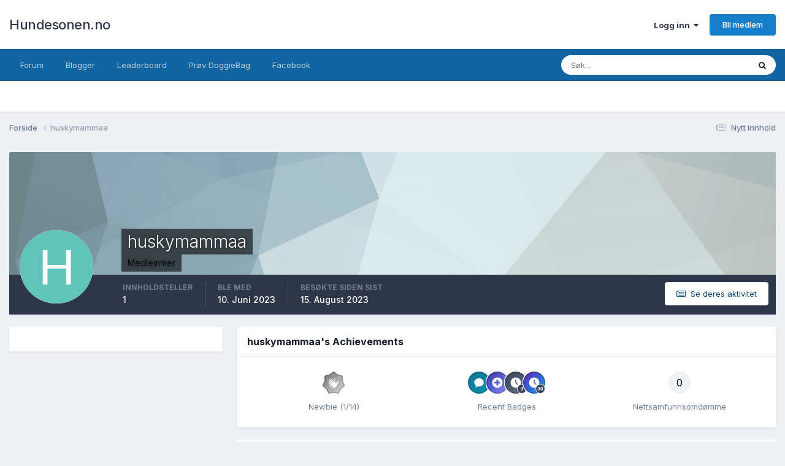

--- FILE ---
content_type: text/html;charset=UTF-8
request_url: https://hundesonen.no/profile/21380-huskymammaa/
body_size: 10352
content:
<!DOCTYPE html>
<html lang="en-US" dir="ltr">
	<head>
		<meta charset="utf-8">
		<title>huskymammaa - Hundesonen.no</title>
		
			<script>
  (function(i,s,o,g,r,a,m){i['GoogleAnalyticsObject']=r;i[r]=i[r]||function(){
  (i[r].q=i[r].q||[]).push(arguments)},i[r].l=1*new Date();a=s.createElement(o),
  m=s.getElementsByTagName(o)[0];a.async=1;a.src=g;m.parentNode.insertBefore(a,m)
  })(window,document,'script','//www.google-analytics.com/analytics.js','ga');

  ga('create', 'UA-16180854-1', 'auto');
  ga('send', 'pageview');

</script>
		
		

	<meta name="viewport" content="width=device-width, initial-scale=1">


	
	


	<meta name="twitter:card" content="summary" />




	
		
			
				<meta property="og:site_name" content="Hundesonen.no">
			
		
	

	
		
			
				<meta property="og:locale" content="en_US">
			
		
	


	
		<link rel="canonical" href="https://hundesonen.no/profile/21380-huskymammaa/" />
	





<link rel="manifest" href="https://hundesonen.no/manifest.webmanifest/">
<meta name="msapplication-config" content="https://hundesonen.no/browserconfig.xml/">
<meta name="msapplication-starturl" content="/">
<meta name="application-name" content="Hundesonen.no">
<meta name="apple-mobile-web-app-title" content="Hundesonen.no">

	<meta name="theme-color" content="#ffffff">










<link rel="preload" href="//hundesonen.no/applications/core/interface/font/fontawesome-webfont.woff2?v=4.7.0" as="font" crossorigin="anonymous">
		


	<link rel="preconnect" href="https://fonts.googleapis.com">
	<link rel="preconnect" href="https://fonts.gstatic.com" crossorigin>
	
		<link href="https://fonts.googleapis.com/css2?family=Inter:wght@300;400;500;600;700&display=swap" rel="stylesheet">
	



	<link rel='stylesheet' href='https://hundesonen.no/uploads/css_built_4/341e4a57816af3ba440d891ca87450ff_framework.css?v=3738beb2e91765290701' media='all'>

	<link rel='stylesheet' href='https://hundesonen.no/uploads/css_built_4/05e81b71abe4f22d6eb8d1a929494829_responsive.css?v=3738beb2e91765290701' media='all'>

	<link rel='stylesheet' href='https://hundesonen.no/uploads/css_built_4/20446cf2d164adcc029377cb04d43d17_flags.css?v=3738beb2e91765290701' media='all'>

	<link rel='stylesheet' href='https://hundesonen.no/uploads/css_built_4/90eb5adf50a8c640f633d47fd7eb1778_core.css?v=3738beb2e91765290701' media='all'>

	<link rel='stylesheet' href='https://hundesonen.no/uploads/css_built_4/5a0da001ccc2200dc5625c3f3934497d_core_responsive.css?v=3738beb2e91765290701' media='all'>

	<link rel='stylesheet' href='https://hundesonen.no/uploads/css_built_4/ffdbd8340d5c38a97b780eeb2549bc3f_profiles.css?v=3738beb2e91765290701' media='all'>

	<link rel='stylesheet' href='https://hundesonen.no/uploads/css_built_4/f2ef08fd7eaff94a9763df0d2e2aaa1f_streams.css?v=3738beb2e91765290701' media='all'>

	<link rel='stylesheet' href='https://hundesonen.no/uploads/css_built_4/9be4fe0d9dd3ee2160f368f53374cd3f_leaderboard.css?v=3738beb2e91765290701' media='all'>

	<link rel='stylesheet' href='https://hundesonen.no/uploads/css_built_4/125515e1b6f230e3adf3a20c594b0cea_profiles_responsive.css?v=3738beb2e91765290701' media='all'>





<link rel='stylesheet' href='https://hundesonen.no/uploads/css_built_4/258adbb6e4f3e83cd3b355f84e3fa002_custom.css?v=3738beb2e91765290701' media='all'>




		
		

	</head>
	<body class='ipsApp ipsApp_front ipsJS_none ipsClearfix' data-controller='core.front.core.app' data-message="" data-pageApp='core' data-pageLocation='front' data-pageModule='members' data-pageController='profile' data-pageID='21380' >
     
		<a href='#ipsLayout_mainArea' class='ipsHide' title='Gå til hovedinnholdet på denne siden' accesskey='m'>Gå til innhold</a>
		
			<div id='ipsLayout_header' class='ipsClearfix'>
				





				<header>
					<div class='ipsLayout_container'>
						

<a href='https://hundesonen.no/' id='elSiteTitle' accesskey='1'>Hundesonen.no</a>

						

	<ul id='elUserNav' class='ipsList_inline cSignedOut ipsResponsive_showDesktop'>
		
        
		
        
        
            
            <li id='elSignInLink'>
                <a href='https://hundesonen.no/login/' data-ipsMenu-closeOnClick="false" data-ipsMenu id='elUserSignIn'>
                    Logg inn &nbsp;<i class='fa fa-caret-down'></i>
                </a>
                
<div id='elUserSignIn_menu' class='ipsMenu ipsMenu_auto ipsHide'>
	<form accept-charset='utf-8' method='post' action='https://hundesonen.no/login/'>
		<input type="hidden" name="csrfKey" value="c1e3ec176923fcb9447b6152570e1dc0">
		<input type="hidden" name="ref" value="aHR0cHM6Ly9odW5kZXNvbmVuLm5vL3Byb2ZpbGUvMjEzODAtaHVza3ltYW1tYWEv">
		<div data-role="loginForm">
			
			
			
				
<div class="ipsPad ipsForm ipsForm_vertical">
	<h4 class="ipsType_sectionHead">Logg inn</h4>
	<br><br>
	<ul class='ipsList_reset'>
		<li class="ipsFieldRow ipsFieldRow_noLabel ipsFieldRow_fullWidth">
			
			
				<input type="email" placeholder="E-postadresse" name="auth" autocomplete="email">
			
		</li>
		<li class="ipsFieldRow ipsFieldRow_noLabel ipsFieldRow_fullWidth">
			<input type="password" placeholder="Passord" name="password" autocomplete="current-password">
		</li>
		<li class="ipsFieldRow ipsFieldRow_checkbox ipsClearfix">
			<span class="ipsCustomInput">
				<input type="checkbox" name="remember_me" id="remember_me_checkbox" value="1" checked aria-checked="true">
				<span></span>
			</span>
			<div class="ipsFieldRow_content">
				<label class="ipsFieldRow_label" for="remember_me_checkbox">Husk meg</label>
				<span class="ipsFieldRow_desc">Anbefales ikke for PC/nettbrett/mobil ol. som brukes av mange</span>
			</div>
		</li>
		<li class="ipsFieldRow ipsFieldRow_fullWidth">
			<button type="submit" name="_processLogin" value="usernamepassword" class="ipsButton ipsButton_primary ipsButton_small" id="elSignIn_submit">Logg inn</button>
			
				<p class="ipsType_right ipsType_small">
					
						<a href='https://hundesonen.no/lostpassword/' data-ipsDialog data-ipsDialog-title='Glemt passord?'>
					
					Glemt passord?</a>
				</p>
			
		</li>
	</ul>
</div>
			
		</div>
	</form>
</div>
            </li>
            
        
		
			<li>
				
					<a href='https://hundesonen.no/register/'  id='elRegisterButton' class='ipsButton ipsButton_normal ipsButton_primary'>Bli medlem</a>
				
			</li>
		
	</ul>

						
<ul class='ipsMobileHamburger ipsList_reset ipsResponsive_hideDesktop'>
	<li data-ipsDrawer data-ipsDrawer-drawerElem='#elMobileDrawer'>
		<a href='#'>
			
			
				
			
			
			
			<i class='fa fa-navicon'></i>
		</a>
	</li>
</ul>
					</div>
				</header>
				

	<nav data-controller='core.front.core.navBar' class=' ipsResponsive_showDesktop'>
		<div class='ipsNavBar_primary ipsLayout_container '>
			<ul data-role="primaryNavBar" class='ipsClearfix'>
				


	
		
		
		<li  id='elNavSecondary_22' data-role="navBarItem" data-navApp="forums" data-navExt="Forums">
			
			
				<a href="https://hundesonen.no"  data-navItem-id="22" >
					Forum<span class='ipsNavBar_active__identifier'></span>
				</a>
			
			
				<ul class='ipsNavBar_secondary ipsHide' data-role='secondaryNavBar'>
					


	
		
		
		<li  id='elNavSecondary_2' data-role="navBarItem" data-navApp="core" data-navExt="CustomItem">
			
			
				<a href="https://hundesonen.no/discover/"  data-navItem-id="2" >
					Aktivitet<span class='ipsNavBar_active__identifier'></span>
				</a>
			
			
		</li>
	
	

	
	

	
		
		
		<li  id='elNavSecondary_10' data-role="navBarItem" data-navApp="core" data-navExt="YourActivityStreamsItem">
			
			
				<a href="https://hundesonen.no/discover/unread/"  data-navItem-id="10" >
					Ulest innhold<span class='ipsNavBar_active__identifier'></span>
				</a>
			
			
		</li>
	
	

	
		
		
		<li  id='elNavSecondary_17' data-role="navBarItem" data-navApp="core" data-navExt="YourActivityStreamsItem">
			
			
				<a href="https://hundesonen.no/discover/content-posted/"  data-navItem-id="17" >
					Innlegg jeg har deltatt i<span class='ipsNavBar_active__identifier'></span>
				</a>
			
			
		</li>
	
	

	
		
		
		<li  id='elNavSecondary_16' data-role="navBarItem" data-navApp="core" data-navExt="YourActivityStreamsItem">
			
			
				<a href="https://hundesonen.no/discover/content-started/"  data-navItem-id="16" >
					Innlegg jeg startet<span class='ipsNavBar_active__identifier'></span>
				</a>
			
			
		</li>
	
	

	
		
		
		<li  id='elNavSecondary_9' data-role="navBarItem" data-navApp="core" data-navExt="YourActivityStreams">
			
			
				<a href="#" id="elNavigation_9" data-ipsMenu data-ipsMenu-appendTo='#elNavSecondary_22' data-ipsMenu-activeClass='ipsNavActive_menu' data-navItem-id="9" >
					Mine aktivitetstrømmer <i class="fa fa-caret-down"></i><span class='ipsNavBar_active__identifier'></span>
				</a>
				<ul id="elNavigation_9_menu" class="ipsMenu ipsMenu_auto ipsHide">
					

	
		
			<li class='ipsMenu_item' data-streamid='9'>
				<a href='https://hundesonen.no/discover/9/' >
					Nytt innhold
				</a>
			</li>
		
	

				</ul>
			
			
		</li>
	
	

					<li class='ipsHide' id='elNavigationMore_22' data-role='navMore'>
						<a href='#' data-ipsMenu data-ipsMenu-appendTo='#elNavigationMore_22' id='elNavigationMore_22_dropdown'>Mer <i class='fa fa-caret-down'></i></a>
						<ul class='ipsHide ipsMenu ipsMenu_auto' id='elNavigationMore_22_dropdown_menu' data-role='moreDropdown'></ul>
					</li>
				</ul>
			
		</li>
	
	

	
		
		
		<li  id='elNavSecondary_28' data-role="navBarItem" data-navApp="blog" data-navExt="Blogs">
			
			
				<a href="https://hundesonen.no/blogger/"  data-navItem-id="28" >
					Blogger<span class='ipsNavBar_active__identifier'></span>
				</a>
			
			
		</li>
	
	

	
		
		
		<li  id='elNavSecondary_26' data-role="navBarItem" data-navApp="core" data-navExt="Leaderboard">
			
			
				<a href="https://hundesonen.no/leaderboard/"  data-navItem-id="26" >
					Leaderboard<span class='ipsNavBar_active__identifier'></span>
				</a>
			
			
		</li>
	
	

	
		
		
		<li  id='elNavSecondary_32' data-role="navBarItem" data-navApp="core" data-navExt="CustomItem">
			
			
				<a href="https://doggiebag.no/?ref=hundesonen&amp;utm_source=Hundesonen&amp;utm_medium=link&amp;utm_campaign=navbar" target='_blank' rel="noopener" data-navItem-id="32" >
					Prøv DoggieBag<span class='ipsNavBar_active__identifier'></span>
				</a>
			
			
		</li>
	
	

	
		
		
		<li  id='elNavSecondary_25' data-role="navBarItem" data-navApp="core" data-navExt="CustomItem">
			
			
				<a href="https://www.facebook.com/hundesonen" target='_blank' rel="noopener" data-navItem-id="25" >
					Facebook<span class='ipsNavBar_active__identifier'></span>
				</a>
			
			
		</li>
	
	

	
	

	
	

	
	

				<li class='ipsHide' id='elNavigationMore' data-role='navMore'>
					<a href='#' data-ipsMenu data-ipsMenu-appendTo='#elNavigationMore' id='elNavigationMore_dropdown'>Mer</a>
					<ul class='ipsNavBar_secondary ipsHide' data-role='secondaryNavBar'>
						<li class='ipsHide' id='elNavigationMore_more' data-role='navMore'>
							<a href='#' data-ipsMenu data-ipsMenu-appendTo='#elNavigationMore_more' id='elNavigationMore_more_dropdown'>Mer <i class='fa fa-caret-down'></i></a>
							<ul class='ipsHide ipsMenu ipsMenu_auto' id='elNavigationMore_more_dropdown_menu' data-role='moreDropdown'></ul>
						</li>
					</ul>
				</li>
			</ul>
			

	<div id="elSearchWrapper">
		<div id='elSearch' data-controller="core.front.core.quickSearch">
			<form accept-charset='utf-8' action='//hundesonen.no/search/?do=quicksearch' method='post'>
                <input type='search' id='elSearchField' placeholder='Søk...' name='q' autocomplete='off' aria-label='Søk'>
                <details class='cSearchFilter'>
                    <summary class='cSearchFilter__text'></summary>
                    <ul class='cSearchFilter__menu'>
                        
                        <li><label><input type="radio" name="type" value="all" ><span class='cSearchFilter__menuText'>Alle steder</span></label></li>
                        
                        
                            <li><label><input type="radio" name="type" value="core_statuses_status" checked><span class='cSearchFilter__menuText'>Status Updates</span></label></li>
                        
                            <li><label><input type="radio" name="type" value="forums_topic"><span class='cSearchFilter__menuText'>Emner</span></label></li>
                        
                            <li><label><input type="radio" name="type" value="blog_entry"><span class='cSearchFilter__menuText'>Blogginnlegg</span></label></li>
                        
                            <li><label><input type="radio" name="type" value="cms_pages_pageitem"><span class='cSearchFilter__menuText'>Pages</span></label></li>
                        
                            <li><label><input type="radio" name="type" value="cms_records1"><span class='cSearchFilter__menuText'>Article</span></label></li>
                        
                            <li><label><input type="radio" name="type" value="core_members"><span class='cSearchFilter__menuText'>Medlemmer</span></label></li>
                        
                    </ul>
                </details>
				<button class='cSearchSubmit' type="submit" aria-label='Søk'><i class="fa fa-search"></i></button>
			</form>
		</div>
	</div>

		</div>
	</nav>

				
<ul id='elMobileNav' class='ipsResponsive_hideDesktop' data-controller='core.front.core.mobileNav'>
	
		
			<li id='elMobileBreadcrumb'>
				<a href='https://hundesonen.no/'>
					<span>Forside</span>
				</a>
			</li>
		
	
	
	
	<li >
		<a data-action="defaultStream" href='https://hundesonen.no/discover/9/'><i class="fa fa-newspaper-o" aria-hidden="true"></i></a>
	</li>

	

	
		<li class='ipsJS_show'>
			<a href='https://hundesonen.no/search/'><i class='fa fa-search'></i></a>
		</li>
	
</ul>
			</div>
		
		<main id='ipsLayout_body' class='ipsLayout_container'>
			<div id='ipsLayout_contentArea'>
				<div id='ipsLayout_contentWrapper'>
					
<nav class='ipsBreadcrumb ipsBreadcrumb_top ipsFaded_withHover'>
	

	<ul class='ipsList_inline ipsPos_right'>
		
		<li >
			<a data-action="defaultStream" class='ipsType_light '  href='https://hundesonen.no/discover/9/'><i class="fa fa-newspaper-o" aria-hidden="true"></i> <span>Nytt innhold</span></a>
		</li>
		
	</ul>

	<ul data-role="breadcrumbList">
		<li>
			<a title="Forside" href='https://hundesonen.no/'>
				<span>Forside <i class='fa fa-angle-right'></i></span>
			</a>
		</li>
		
		
			<li>
				
					<a href='https://hundesonen.no/profile/21380-huskymammaa/'>
						<span>huskymammaa </span>
					</a>
				
			</li>
		
	</ul>
</nav>
					
					<div id='ipsLayout_mainArea'>
						
						
						
						

	




						

<!-- When altering this template be sure to also check for similar in the hovercard -->
<div data-controller='core.front.profile.main'>
	

<header data-role="profileHeader">
    <div class='ipsPageHead_special ' id='elProfileHeader' data-controller='core.global.core.coverPhoto' data-url="https://hundesonen.no/profile/21380-huskymammaa/?csrfKey=c1e3ec176923fcb9447b6152570e1dc0" data-coverOffset='0'>
        
        <div class='ipsCoverPhoto_container' style="background-color: hsl(192, 100%, 80% )">
            <img src='https://hundesonen.no/uploads/set_resources_4/84c1e40ea0e759e3f1505eb1788ddf3c_pattern.png' class='ipsCoverPhoto_photo' data-action="toggleCoverPhoto" alt=''>
        </div>
        
        
        <div class='ipsColumns ipsColumns_collapsePhone' data-hideOnCoverEdit>
            <div class='ipsColumn ipsColumn_fixed ipsColumn_narrow ipsPos_center' id='elProfilePhoto'>
                
                <span class='ipsUserPhoto ipsUserPhoto_xlarge'>
						<img src='data:image/svg+xml,%3Csvg%20xmlns%3D%22http%3A%2F%2Fwww.w3.org%2F2000%2Fsvg%22%20viewBox%3D%220%200%201024%201024%22%20style%3D%22background%3A%2362c4b8%22%3E%3Cg%3E%3Ctext%20text-anchor%3D%22middle%22%20dy%3D%22.35em%22%20x%3D%22512%22%20y%3D%22512%22%20fill%3D%22%23ffffff%22%20font-size%3D%22700%22%20font-family%3D%22-apple-system%2C%20BlinkMacSystemFont%2C%20Roboto%2C%20Helvetica%2C%20Arial%2C%20sans-serif%22%3EH%3C%2Ftext%3E%3C%2Fg%3E%3C%2Fsvg%3E' alt=''>
					</span>
                
                
            </div>
            <div class='ipsColumn ipsColumn_fluid'>
                <div class='ipsPos_left ipsPad cProfileHeader_name ipsType_normal'>
                    <h1 class='ipsType_reset ipsPageHead_barText'>
                        huskymammaa

                        
                        
                    </h1>
                    <span>
						
						<span class='ipsPageHead_barText'><span style='color:black'>Medlemmer</span></span>
					</span>
                </div>
                
                <ul class='ipsList_inline ipsPad ipsResponsive_hidePhone ipsResponsive_block ipsPos_left'>
                    
                    <li>

<div data-followApp='core' data-followArea='member' data-followID='21380'  data-controller='core.front.core.followButton'>
	
		

	
</div></li>
                    
                    
                </ul>
                
            </div>
        </div>
    </div>

    <div class='ipsGrid ipsAreaBackground ipsPad ipsResponsive_showPhone ipsResponsive_block'>
        
        
        

        
        
        <div data-role='switchView' class='ipsGrid_span12'>
            <div data-action="goToProfile" data-type='phone' class='ipsHide'>
                <a href='https://hundesonen.no/profile/21380-huskymammaa/' class='ipsButton ipsButton_veryLight ipsButton_small ipsButton_fullWidth' title="huskymammaa sin profil"><i class='fa fa-user'></i></a>
            </div>
            <div data-action="browseContent" data-type='phone' class=''>
                <a href="https://hundesonen.no/profile/21380-huskymammaa/content/" rel="nofollow" class='ipsButton ipsButton_veryLight ipsButton_small ipsButton_fullWidth'  title="huskymammaa sitt innhold"><i class='fa fa-newspaper-o'></i></a>
            </div>
        </div>
    </div>

    <div id='elProfileStats' class='ipsClearfix sm:ipsPadding ipsResponsive_pull'>
        <div data-role='switchView' class='ipsResponsive_hidePhone ipsPos_right'>
            <a href='https://hundesonen.no/profile/21380-huskymammaa/' class='ipsButton ipsButton_veryLight ipsButton_small ipsPos_right ipsHide' data-action="goToProfile" data-type='full' title="huskymammaa sin profil"><i class='fa fa-user'></i> <span class='ipsResponsive_showDesktop ipsResponsive_inline'>&nbsp;Vis profil</span></a>
            <a href="https://hundesonen.no/profile/21380-huskymammaa/content/" rel="nofollow" class='ipsButton ipsButton_veryLight ipsButton_small ipsPos_right ' data-action="browseContent" data-type='full' title="huskymammaa sitt innhold"><i class='fa fa-newspaper-o'></i> <span class='ipsResponsive_showDesktop ipsResponsive_inline'>&nbsp;Se deres aktivitet</span></a>
        </div>
        <ul class='ipsList_reset ipsFlex ipsFlex-ai:center ipsFlex-fw:wrap ipsPos_left ipsResponsive_noFloat'>
            <li>
                <h4 class='ipsType_minorHeading'>Innholdsteller</h4>
                1
            </li>
            <li>
                <h4 class='ipsType_minorHeading'>Ble med</h4>
                <time datetime='2023-06-10T06:06:41Z' title='06/10/2023 06:06  AM' data-short='2 yr'>10. Juni 2023</time>
            </li>
            
            <li>
                <h4 class='ipsType_minorHeading'>Besøkte siden sist</h4>
                <span>
					
                    <time datetime='2023-08-15T19:32:56Z' title='08/15/2023 07:32  PM' data-short='2 yr'>15. August 2023</time>
				</span>
            </li>
            
            
        </ul>
    </div>
</header>
	<div data-role="profileContent" class='ipsSpacer_top'>

		<div class='ipsColumns ipsColumns_collapseTablet' data-controller="core.front.profile.body">
			<div class='ipsColumn ipsColumn_fixed ipsColumn_veryWide' id='elProfileInfoColumn'>
				<div class='ipsPadding ipsBox ipsResponsive_pull'>
					
					
						

						
					

					
					
					
                        
                    
					
	 				
					
					
					
				</div>

			</div>
			<section class='ipsColumn ipsColumn_fluid'>
				
					<div class='ipsWidget ipsBox ipsMargin_bottom'>
						<h2 class='ipsWidget_title ipsType_reset ipsFlex ipsFlex-ai:center ipsFlex-jc:between'>
							<span>
								
									huskymammaa's Achievements
								
							</span>
						</h2>
						<div class='ipsWidget_inner ipsPadding_horizontal ipsPadding_vertical:half ipsType_center cProfileAchievements'>
							
								<div class='ipsFlex ipsFlex-fd:column ipsFlex-ai:center ipsPadding_vertical:half'>
									
<img src='https://hundesonen.no/uploads/monthly_2024_01/1_Newbie.svg' loading="lazy" alt="Newbie" class="ipsDimension:4" data-ipsTooltip title="Rang: Newbie (1/14)">
									<h3 class='ipsType_reset ipsType_unbold ipsType_medium ipsType_light ipsMargin_top:half'>
                                        Newbie (1/14)
									</h3>
								</div>
							
							
									
								
									<a href="https://hundesonen.no/profile/21380-huskymammaa/badges/" data-action="badgeLog" title="huskymammaa's Badges" class='ipsPadding_vertical:half ipsRadius'>
										<ul class="ipsCaterpillar ipsFlex-jc:center">
											
												<li class='ipsCaterpillar__item'>
													

<span class='ipsPos_relative'>
    <img src='https://hundesonen.no/uploads/monthly_2024_01/FirstPost.svg' loading="lazy" alt="First Post" class='ipsOutline ipsDimension:4' data-ipsTooltip title='First Post'>
    
</span>
												</li>
											
												<li class='ipsCaterpillar__item'>
													

<span class='ipsPos_relative'>
    <img src='https://hundesonen.no/uploads/monthly_2024_01/FirstTopic.svg' loading="lazy" alt="Conversation Starter" class='ipsOutline ipsDimension:4' data-ipsTooltip title='Conversation Starter'>
    
</span>
												</li>
											
												<li class='ipsCaterpillar__item'>
													

<span class='ipsPos_relative'>
    <img src='https://hundesonen.no/uploads/monthly_2024_01/SevenDaysRegistered.svg' loading="lazy" alt="Week One Done" class='ipsOutline ipsDimension:4' data-ipsTooltip title='Week One Done'>
    
</span>
												</li>
											
												<li class='ipsCaterpillar__item'>
													

<span class='ipsPos_relative'>
    <img src='https://hundesonen.no/uploads/monthly_2024_01/ThirtyDaysRegistered.svg' loading="lazy" alt="One Month Later" class='ipsOutline ipsDimension:4' data-ipsTooltip title='One Month Later'>
    
</span>
												</li>
											
										</ul>
										<h3 class='ipsType_reset ipsType_unbold ipsType_medium ipsType_light ipsMargin_top:half'>
											Recent Badges
										</h3>
									</a>
								
							
							
								
									<div class='ipsPadding_vertical:half'>
								
										<p class='ipsType_reset cProfileRepScore cProfileRepScore_neutral ipsRadius:full ipsDimension_height:4 ipsDimension_minWidth:4 ipsPadding_horizontal:half ipsType_large ipsFlex-inline ipsFlex-ai:center ipsFlex-jc:center' data-ipsTooltip title="Neutral">0</p>
										<h3 class='ipsType_reset ipsType_unbold ipsType_medium ipsType_light ipsMargin_top:half'>
											Nettsamfunnsomdømme
										</h3>
								
									</div>
								
							
							
						</div>
					</div>
				

				<div class='ipsBox ipsResponsive_pull'>
					

<div id='elProfileTabs_content' class='ipsTabs_panels ipsPadding ipsAreaBackground_reset'>
	
		
			<div id="ipsTabs_elProfileTabs_elProfileTab_activity_panel" class='ipsTabs_panel ipsAreaBackground_reset'>
				
<div data-controller="core.front.statuses.statusFeed">
	
	
		<ol class='ipsStream ipsList_reset' data-role='activityStream' id='elProfileActivityOverview'>
			
				
<li class='ipsStreamItem ipsStreamItem_expanded ipsStreamItem_actionBlock' data-role="activityItem" data-timestamp='1686377201'>
	<div class='ipsStreamItem_container'>
		<div class='ipsStreamItem_action ipsType_blendLinks ipsType_light ipsType_break ipsFlex ipsFlex-ai:center'>
			
				<div class='ipsFlex-flex:00 ipsMargin_right:half'>
					

	<a href="https://hundesonen.no/profile/21380-huskymammaa/" rel="nofollow" data-ipsHover data-ipsHover-target="https://hundesonen.no/profile/21380-huskymammaa/?do=hovercard" class="ipsUserPhoto ipsUserPhoto_tiny" title="Gå til huskymammaa sin profil">
		<img src='data:image/svg+xml,%3Csvg%20xmlns%3D%22http%3A%2F%2Fwww.w3.org%2F2000%2Fsvg%22%20viewBox%3D%220%200%201024%201024%22%20style%3D%22background%3A%2362c4b8%22%3E%3Cg%3E%3Ctext%20text-anchor%3D%22middle%22%20dy%3D%22.35em%22%20x%3D%22512%22%20y%3D%22512%22%20fill%3D%22%23ffffff%22%20font-size%3D%22700%22%20font-family%3D%22-apple-system%2C%20BlinkMacSystemFont%2C%20Roboto%2C%20Helvetica%2C%20Arial%2C%20sans-serif%22%3EH%3C%2Ftext%3E%3C%2Fg%3E%3C%2Fsvg%3E' alt='huskymammaa' loading="lazy">
	</a>

				</div>
			
			<div class='ipsFlex-flex:11'>
				<span class='ipsMargin_right'>
<a href='https://hundesonen.no/profile/21380-huskymammaa/' rel="nofollow" data-ipsHover data-ipsHover-width="370" data-ipsHover-target='https://hundesonen.no/profile/21380-huskymammaa/?do=hovercard' title="Gå til huskymammaa sin profil" class="ipsType_break">huskymammaa</a> joined the community</span> <span class='ipsType_light'><time datetime='2023-06-10T06:06:41Z' title='06/10/2023 06:06  AM' data-short='2 yr'>10. Juni 2023</time></span>
			</div>
		</div>
	</div>
</li>

			
				

<li class='ipsStreamItem ipsStreamItem_contentBlock ipsStreamItem_expanded ipsAreaBackground_reset ipsPad  ' data-role='activityItem' data-timestamp='1686377141'>
	<div class='ipsStreamItem_container ipsClearfix'>
		
			
			<div class='ipsStreamItem_header ipsPhotoPanel ipsPhotoPanel_mini'>
				
					<span class='ipsStreamItem_contentType' data-ipsTooltip title='Emne'><i class='fa fa-comments'></i></span>
				
				

	<a href="https://hundesonen.no/profile/21380-huskymammaa/" rel="nofollow" data-ipsHover data-ipsHover-target="https://hundesonen.no/profile/21380-huskymammaa/?do=hovercard" class="ipsUserPhoto ipsUserPhoto_mini" title="Gå til huskymammaa sin profil">
		<img src='data:image/svg+xml,%3Csvg%20xmlns%3D%22http%3A%2F%2Fwww.w3.org%2F2000%2Fsvg%22%20viewBox%3D%220%200%201024%201024%22%20style%3D%22background%3A%2362c4b8%22%3E%3Cg%3E%3Ctext%20text-anchor%3D%22middle%22%20dy%3D%22.35em%22%20x%3D%22512%22%20y%3D%22512%22%20fill%3D%22%23ffffff%22%20font-size%3D%22700%22%20font-family%3D%22-apple-system%2C%20BlinkMacSystemFont%2C%20Roboto%2C%20Helvetica%2C%20Arial%2C%20sans-serif%22%3EH%3C%2Ftext%3E%3C%2Fg%3E%3C%2Fsvg%3E' alt='huskymammaa' loading="lazy">
	</a>

				<div class=''>
					
					<h2 class='ipsType_reset ipsStreamItem_title ipsContained_container '>
						
						
						<span class='ipsType_break ipsContained'>
							<a href='https://hundesonen.no/topic/90107-napping/?do=findComment&amp;comment=2236439' data-linkType="link" data-searchable> Napping</a>
						</span>
						
					</h2>
					
						<p class='ipsType_reset ipsStreamItem_status ipsType_blendLinks'>
							et emne la til 
<a href='https://hundesonen.no/profile/21380-huskymammaa/' rel="nofollow" data-ipsHover data-ipsHover-width="370" data-ipsHover-target='https://hundesonen.no/profile/21380-huskymammaa/?do=hovercard' title="Gå til huskymammaa sin profil" class="ipsType_break">huskymammaa</a> i <a href='https://hundesonen.no/forum/140-hundeprat/'>Hundeprat</a>
						</p>
					
					
						
					
				</div>
			</div>
			
				<div class='ipsStreamItem_snippet ipsType_break'>
					
					 	

	<div class='ipsType_richText ipsContained ipsType_medium'>
		<div data-ipsTruncate data-ipsTruncate-type='remove' data-ipsTruncate-size='3 lines' data-ipsTruncate-watch='false'>
			Hei!
 


	Jeg har ei venninne som har en bull terrier tispe 4/5 år og jeg har selv en alaska husky tispe på 1,5 år, som har blitt introdusert for hverandre og det gikk i grunn kjempe fint. Jeg er bare litt skeptisk siden min AH var i møte med en miniatyr bull terrier hann som reiv ganske mye hår av henne i nærheten av ørene, og han var lite sosialisert fra før så han var ganske stressa..  Så jeg passet godt på hele tiden da disse jentene lekte (noe jeg uansett hadde gjort). Men hennes BT tispe har en tendens til å nappe i pelsen til frøkna mi, gjerne litt når hun hopper opp og prøver å få tak i pelsen i nakke partiet (hun gjør visst det her på alle hunder hun leker/møter). Er dette noe som er normalt for denne rasen eller kommer det av stress/vil ha oppmerksomhet? Bare skeptisk til hele rasen siden jeg har hatt dårlig erfaring før, så bare tenkte jeg ville spørre litt her dersom noen har noe å komme med ? er nok litt overbeskyttende, men har ikke lyst til at hun skal få flekker her og der fordi at pelsen hennes nappes ut..
 


	Takk på forhånd for eventuelle svar!
		</div>
	</div>


					
				</div>
				<ul class='ipsList_inline ipsStreamItem_meta ipsGap:1'>
					<li class='ipsType_light ipsType_medium'>
						
						<i class='fa fa-clock-o'></i> <time datetime='2023-06-10T06:05:41Z' title='06/10/2023 06:05  AM' data-short='2 yr'>10. Juni 2023</time>
						
					</li>
					
						<li class='ipsType_light ipsType_medium'>
							<a href='https://hundesonen.no/topic/90107-napping/?do=findComment&amp;comment=2236439' class='ipsType_blendLinks'>
								
									<i class='fa fa-comment'></i> 1 reply
								
							</a>
						</li>
					
					
					
				</ul>
			
		
	</div>
</li>
			
		</ol>
	
</div>
			</div>
		
	
</div>
				</div>
			</section>
		</div>

	</div>
</div>


						


					</div>
					


					
<nav class='ipsBreadcrumb ipsBreadcrumb_bottom ipsFaded_withHover'>
	
		


	

	<ul class='ipsList_inline ipsPos_right'>
		
		<li >
			<a data-action="defaultStream" class='ipsType_light '  href='https://hundesonen.no/discover/9/'><i class="fa fa-newspaper-o" aria-hidden="true"></i> <span>Nytt innhold</span></a>
		</li>
		
	</ul>

	<ul data-role="breadcrumbList">
		<li>
			<a title="Forside" href='https://hundesonen.no/'>
				<span>Forside <i class='fa fa-angle-right'></i></span>
			</a>
		</li>
		
		
			<li>
				
					<a href='https://hundesonen.no/profile/21380-huskymammaa/'>
						<span>huskymammaa </span>
					</a>
				
			</li>
		
	</ul>
</nav>
				</div>
			</div>
			
		</main>
		
			<footer id='ipsLayout_footer' class='ipsClearfix'>
				<div class='ipsLayout_container'>
					
					

<ul id='elFooterSocialLinks' class='ipsList_inline ipsType_center ipsSpacer_top'>
	

	
		<li class='cUserNav_icon'>
			<a href='https://www.facebook.com/hundesonen/' target='_blank' class='cShareLink cShareLink_facebook' rel='noopener noreferrer'><i class='fa fa-facebook'></i></a>
        </li>
	

</ul>


<ul class='ipsList_inline ipsType_center ipsSpacer_top' id="elFooterLinks">
	
	
		<li>
			<a href='#elNavLang_menu' id='elNavLang' data-ipsMenu data-ipsMenu-above>Språk <i class='fa fa-caret-down'></i></a>
			<ul id='elNavLang_menu' class='ipsMenu ipsMenu_selectable ipsHide'>
			
				<li class='ipsMenu_item ipsMenu_itemChecked'>
					<form action="//hundesonen.no/language/?csrfKey=c1e3ec176923fcb9447b6152570e1dc0" method="post">
					<input type="hidden" name="ref" value="aHR0cHM6Ly9odW5kZXNvbmVuLm5vL3Byb2ZpbGUvMjEzODAtaHVza3ltYW1tYWEv">
					<button type='submit' name='id' value='2' class='ipsButton ipsButton_link ipsButton_link_secondary'><i class='ipsFlag ipsFlag-us'></i> Norsk (Standard)</button>
					</form>
				</li>
			
				<li class='ipsMenu_item'>
					<form action="//hundesonen.no/language/?csrfKey=c1e3ec176923fcb9447b6152570e1dc0" method="post">
					<input type="hidden" name="ref" value="aHR0cHM6Ly9odW5kZXNvbmVuLm5vL3Byb2ZpbGUvMjEzODAtaHVza3ltYW1tYWEv">
					<button type='submit' name='id' value='1' class='ipsButton ipsButton_link ipsButton_link_secondary'><i class='ipsFlag ipsFlag-us'></i> English (USA) </button>
					</form>
				</li>
			
			</ul>
		</li>
	
	
	
	
	
		<li><a rel="nofollow" href='https://hundesonen.no/contact/' data-ipsdialog data-ipsDialog-remoteSubmit data-ipsDialog-flashMessage='Takk, meldingen ble sendt til administrasjonen' data-ipsdialog-title="Kontakt Administrasjonen">Kontakt Administrasjonen</a></li>
	
  <li><a href="/terms" title="Registreringsvilkår & Ordensregler">Ordensregler</a></li>
    <li><a href="/staff" title="Moderator Teamet">Moderator Teamet</a></li>
      <li><a href="https://doggiebag.no/?utm_source=Hundesonen&utm_medium=link&utm_campaign=footer" target="_blank" title="Hundeleker, tenkeleker, Kong hundeleker til hund">Prøv DoggieBag</a></li>
        <li><a href="https://enkeltforklart.no?utm_source=hundesonen&medium=link" target="_blank" title="Utforsk en verden av fascinerende fakta. Lær med EnkeltForklart">Lær med EnkeltForklart</a></li>
</ul>	


<p id='elCopyright'>
	<span id='elCopyright_userLine'><a href="https://DoggieBag.no">DoggieBag AS</a> <br /></span>
	<a rel='nofollow' title='Invision Community' href='https://www.invisioncommunity.com/'>Powered by Invision Community</a>
</p>
				</div>
			</footer>
			
<div id='elMobileDrawer' class='ipsDrawer ipsHide'>
	<div class='ipsDrawer_menu'>
		<a href='#' class='ipsDrawer_close' data-action='close'><span>&times;</span></a>
		<div class='ipsDrawer_content ipsFlex ipsFlex-fd:column'>
			
				<div class='ipsPadding ipsBorder_bottom'>
					<ul class='ipsToolList ipsToolList_vertical'>
						<li>
							<a href='https://hundesonen.no/login/' id='elSigninButton_mobile' class='ipsButton ipsButton_light ipsButton_small ipsButton_fullWidth'>Logg inn</a>
						</li>
						
							<li>
								
									<a href='https://hundesonen.no/register/'  id='elRegisterButton_mobile' class='ipsButton ipsButton_small ipsButton_fullWidth ipsButton_important'>Bli medlem</a>
								
							</li>
						
					</ul>
				</div>
			

			

			<ul class='ipsDrawer_list ipsFlex-flex:11'>
				

				
				
				
				
					
						
						
							<li class='ipsDrawer_itemParent'>
								<h4 class='ipsDrawer_title'><a href='#'>Forum</a></h4>
								<ul class='ipsDrawer_list'>
									<li data-action="back"><a href='#'>Tilbake</a></li>
									
									
										
										
										
											
												
											
										
											
										
											
												
											
										
											
												
											
										
											
												
											
										
											
												
													
														
													
												
											
										
									
													
									
										<li><a href='https://hundesonen.no'>Forum</a></li>
									
									
									
										


	
		
			<li>
				<a href='https://hundesonen.no/discover/' >
					Aktivitet
				</a>
			</li>
		
	

	

	
		
			<li>
				<a href='https://hundesonen.no/discover/unread/' >
					Ulest innhold
				</a>
			</li>
		
	

	
		
			<li>
				<a href='https://hundesonen.no/discover/content-posted/' >
					Innlegg jeg har deltatt i
				</a>
			</li>
		
	

	
		
			<li>
				<a href='https://hundesonen.no/discover/content-started/' >
					Innlegg jeg startet
				</a>
			</li>
		
	

	
		
			
			<li class='ipsDrawer_itemParent'>
				<h4 class='ipsDrawer_title'><a href='#'>Mine aktivitetstrømmer</a></h4>
				<ul class='ipsDrawer_list'>
					<li data-action="back"><a href='#'>Tilbake</a></li>
					
					


	
		
			<li>
				<a href='https://hundesonen.no/discover/9/' >
					Nytt innhold
				</a>
			</li>
		
	

				</ul>
			</li>
		
	

										
								</ul>
							</li>
						
					
				
					
						
						
							<li><a href='https://hundesonen.no/blogger/' >Blogger</a></li>
						
					
				
					
						
						
							<li><a href='https://hundesonen.no/leaderboard/' >Leaderboard</a></li>
						
					
				
					
						
						
							<li><a href='https://doggiebag.no/?ref=hundesonen&amp;utm_source=Hundesonen&amp;utm_medium=link&amp;utm_campaign=navbar' target='_blank' rel="noopener">Prøv DoggieBag</a></li>
						
					
				
					
						
						
							<li><a href='https://www.facebook.com/hundesonen' target='_blank' rel="noopener">Facebook</a></li>
						
					
				
					
				
					
				
					
				
				
			</ul>

			
		</div>
	</div>
</div>

<div id='elMobileCreateMenuDrawer' class='ipsDrawer ipsHide'>
	<div class='ipsDrawer_menu'>
		<a href='#' class='ipsDrawer_close' data-action='close'><span>&times;</span></a>
		<div class='ipsDrawer_content ipsSpacer_bottom ipsPad'>
			<ul class='ipsDrawer_list'>
				<li class="ipsDrawer_listTitle ipsType_reset">Opprett ny...</li>
				
			</ul>
		</div>
	</div>
</div>
			
			

	
	<script type='text/javascript'>
		var ipsDebug = false;		
	
		var CKEDITOR_BASEPATH = '//hundesonen.no/applications/core/interface/ckeditor/ckeditor/';
	
		var ipsSettings = {
			
			
			cookie_path: "/",
			
			cookie_prefix: "ips4_",
			
			
			cookie_ssl: true,
			
            essential_cookies: ["oauth_authorize","member_id","login_key","clearAutosave","lastSearch","device_key","IPSSessionFront","loggedIn","noCache","hasJS","cookie_consent","cookie_consent_optional","language","referred_by","forumpass_*"],
			upload_imgURL: "https://hundesonen.no/uploads/set_resources_4/0cb563f8144768654a2205065d13abd6_upload.png",
			message_imgURL: "https://hundesonen.no/uploads/set_resources_4/0cb563f8144768654a2205065d13abd6_message.png",
			notification_imgURL: "https://hundesonen.no/uploads/set_resources_4/0cb563f8144768654a2205065d13abd6_notification.png",
			baseURL: "//hundesonen.no/",
			jsURL: "//hundesonen.no/applications/core/interface/js/js.php",
			csrfKey: "c1e3ec176923fcb9447b6152570e1dc0",
			antiCache: "3738beb2e91765290701",
			jsAntiCache: "3738beb2e91768256610",
			disableNotificationSounds: true,
			useCompiledFiles: true,
			links_external: true,
			memberID: 0,
			lazyLoadEnabled: false,
			blankImg: "//hundesonen.no/applications/core/interface/js/spacer.png",
			googleAnalyticsEnabled: true,
			matomoEnabled: false,
			viewProfiles: true,
			mapProvider: 'none',
			mapApiKey: '',
			pushPublicKey: "BEpc22PQG0IvHLk1-PuGpjCLXpXQrNzCcxpnyXVWAtTDhmzMA3v-AF01FvspfPahZ9W-eOxA2y33sswK7FtVVYk",
			relativeDates: true
		};
		
		
		
		
			ipsSettings['maxImageDimensions'] = {
				width: 1000,
				height: 750
			};
		
		
	</script>





<script type='text/javascript' src='https://hundesonen.no/uploads/javascript_global/root_library.js?v=3738beb2e91768256610' data-ips></script>


<script type='text/javascript' src='https://hundesonen.no/uploads/javascript_global/root_js_lang_2.js?v=3738beb2e91768256610' data-ips></script>


<script type='text/javascript' src='https://hundesonen.no/uploads/javascript_global/root_framework.js?v=3738beb2e91768256610' data-ips></script>


<script type='text/javascript' src='https://hundesonen.no/uploads/javascript_core/global_global_core.js?v=3738beb2e91768256610' data-ips></script>


<script type='text/javascript' src='https://hundesonen.no/uploads/javascript_global/root_front.js?v=3738beb2e91768256610' data-ips></script>


<script type='text/javascript' src='https://hundesonen.no/uploads/javascript_core/front_front_core.js?v=3738beb2e91768256610' data-ips></script>


<script type='text/javascript' src='https://hundesonen.no/uploads/javascript_core/front_front_statuses.js?v=3738beb2e91768256610' data-ips></script>


<script type='text/javascript' src='https://hundesonen.no/uploads/javascript_core/front_front_profile.js?v=3738beb2e91768256610' data-ips></script>


<script type='text/javascript' src='https://hundesonen.no/uploads/javascript_core/front_app.js?v=3738beb2e91768256610' data-ips></script>


<script type='text/javascript' src='https://hundesonen.no/uploads/javascript_global/root_map.js?v=3738beb2e91768256610' data-ips></script>



	<script type='text/javascript'>
		
			ips.setSetting( 'date_format', jQuery.parseJSON('"mm\/dd\/yy"') );
		
			ips.setSetting( 'date_first_day', jQuery.parseJSON('0') );
		
			ips.setSetting( 'ipb_url_filter_option', jQuery.parseJSON('"none"') );
		
			ips.setSetting( 'url_filter_any_action', jQuery.parseJSON('"allow"') );
		
			ips.setSetting( 'bypass_profanity', jQuery.parseJSON('0') );
		
			ips.setSetting( 'emoji_style', jQuery.parseJSON('"native"') );
		
			ips.setSetting( 'emoji_shortcodes', jQuery.parseJSON('true') );
		
			ips.setSetting( 'emoji_ascii', jQuery.parseJSON('true') );
		
			ips.setSetting( 'emoji_cache', jQuery.parseJSON('1705416844') );
		
			ips.setSetting( 'image_jpg_quality', jQuery.parseJSON('75') );
		
			ips.setSetting( 'cloud2', jQuery.parseJSON('false') );
		
			ips.setSetting( 'isAnonymous', jQuery.parseJSON('false') );
		
		
        
    </script>



<script type='application/ld+json'>
{
    "@context": "http://schema.org",
    "@type": "ProfilePage",
    "url": "https://hundesonen.no/profile/21380-huskymammaa/",
    "name": "huskymammaa",
    "mainEntity": {
        "@type": "Person",
        "name": "huskymammaa",
        "identifier": 21380
    },
    "primaryImageOfPage": {
        "@type": "ImageObject",
        "contentUrl": "https://hundesonen.no/applications/core/interface/email/default_photo.png",
        "representativeOfPage": true,
        "thumbnail": {
            "@type": "ImageObject",
            "contentUrl": "https://hundesonen.no/applications/core/interface/email/default_photo.png"
        }
    },
    "thumbnailUrl": "https://hundesonen.no/applications/core/interface/email/default_photo.png",
    "image": "https://hundesonen.no/applications/core/interface/email/default_photo.png",
    "relatedLink": "https://hundesonen.no/profile/21380-huskymammaa/content/",
    "dateCreated": "2023-06-10T06:06:41+0000",
    "interactionStatistic": [
        {
            "@type": "InteractionCounter",
            "interactionType": "http://schema.org/CommentAction",
            "userInteractionCount": 1
        },
        {
            "@type": "InteractionCounter",
            "interactionType": "http://schema.org/ViewAction",
            "userInteractionCount": 302
        }
    ]
}	
</script>

<script type='application/ld+json'>
{
    "@context": "http://www.schema.org",
    "publisher": "https://hundesonen.no/#organization",
    "@type": "WebSite",
    "@id": "https://hundesonen.no/#website",
    "mainEntityOfPage": "https://hundesonen.no/",
    "name": "Hundesonen.no",
    "url": "https://hundesonen.no/",
    "potentialAction": {
        "type": "SearchAction",
        "query-input": "required name=query",
        "target": "https://hundesonen.no/search/?q={query}"
    },
    "inLanguage": [
        {
            "@type": "Language",
            "name": "Norsk",
            "alternateName": "en-US"
        },
        {
            "@type": "Language",
            "name": "English (USA)",
            "alternateName": "en-US"
        }
    ]
}	
</script>

<script type='application/ld+json'>
{
    "@context": "http://www.schema.org",
    "@type": "Organization",
    "@id": "https://hundesonen.no/#organization",
    "mainEntityOfPage": "https://hundesonen.no/",
    "name": "Hundesonen.no",
    "url": "https://hundesonen.no/",
    "sameAs": [
        "https://www.facebook.com/hundesonen/"
    ]
}	
</script>

<script type='application/ld+json'>
{
    "@context": "http://schema.org",
    "@type": "BreadcrumbList",
    "itemListElement": [
        {
            "@type": "ListItem",
            "position": 1,
            "item": {
                "name": "huskymammaa",
                "@id": "https://hundesonen.no/profile/21380-huskymammaa/"
            }
        }
    ]
}	
</script>

<script type='application/ld+json'>
{
    "@context": "http://schema.org",
    "@type": "ContactPage",
    "url": "https://hundesonen.no/contact/"
}	
</script>



<script type='text/javascript'>
    (() => {
        let gqlKeys = [];
        for (let [k, v] of Object.entries(gqlKeys)) {
            ips.setGraphQlData(k, v);
        }
    })();
</script>
			
			
		
		<!--ipsQueryLog-->
		<!--ipsCachingLog-->
		
		
			
		
	<script defer src="https://static.cloudflareinsights.com/beacon.min.js/vcd15cbe7772f49c399c6a5babf22c1241717689176015" integrity="sha512-ZpsOmlRQV6y907TI0dKBHq9Md29nnaEIPlkf84rnaERnq6zvWvPUqr2ft8M1aS28oN72PdrCzSjY4U6VaAw1EQ==" data-cf-beacon='{"version":"2024.11.0","token":"f3ef804ed0014ace9166107e6f867d17","r":1,"server_timing":{"name":{"cfCacheStatus":true,"cfEdge":true,"cfExtPri":true,"cfL4":true,"cfOrigin":true,"cfSpeedBrain":true},"location_startswith":null}}' crossorigin="anonymous"></script>
</body>
</html>